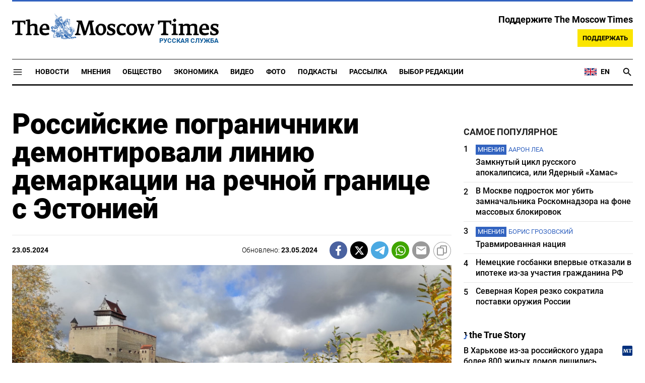

--- FILE ---
content_type: text/html; charset=UTF-8
request_url: https://ru.themoscowtimes.com/2024/05/23/rossiiskie-pogranichniki-demontirovali-liniyu-demarkatsii-narechnoi-granitse-sestoniei-a131687
body_size: 16567
content:
<!DOCTYPE html>
<html lang="ru">
	<head>
		<meta name="googlebot" content="noarchive">
		<base href="https://ru.themoscowtimes.com/" />
		<meta charset="utf-8">
		<meta http-equiv="X-UA-Compatible" content="IE=edge,chrome=1">
		<meta name="viewport" content="width=device-width, initial-scale=1" />
		<meta name="theme-color" content="#5882b5">
		<link rel="shortcut icon" href="https://ru.themoscowtimes.com/img/icons/favicon.ico">
		<link rel="publisher" href="https://plus.google.com/114467228383524488842" />

		<link rel="apple-touch-icon-precomposed" sizes="152x152" href="https://ru.themoscowtimes.com/img/icons/apple-touch-icon-152x152.png">
		<link rel="apple-touch-icon-precomposed" sizes="144x144" href="https://ru.themoscowtimes.com/img/icons/apple-touch-icon-144x144.png">
		<link rel="apple-touch-icon-precomposed" sizes="120x120" href="https://ru.themoscowtimes.com/img/icons/apple-touch-icon-120x120.png">
		<link rel="apple-touch-icon-precomposed" sizes="114x114" href="https://ru.themoscowtimes.com/img/icons/apple-touch-icon-114x114.png">
		<link rel="apple-touch-icon-precomposed" sizes="76x76" href="https://ru.themoscowtimes.com/img/icons/apple-touch-icon-76x76.png">
		<link rel="apple-touch-icon-precomposed" sizes="72x72" href="https://ru.themoscowtimes.com/img/icons/apple-touch-icon-72x72.png">
		<link rel="apple-touch-icon-precomposed" href="https://ru.themoscowtimes.com/img/icons/apple-touch-icon-57x57.png">

		<meta property="og:site_name" content="Русская служба The Moscow Times" />
		<meta property="fb:admins" content="1190953093,691361317" />
		<meta property="fb:app_id" content="1446863628952411" />

		<meta name="twitter:site" content="@MoscowTimes_ru">
		<meta name="twitter:creator" content="@MoscowTimes_ru">
		<meta property="twitter:account_id" content="1240929224443265025">
		<meta name="twitter:card" content="summary_large_image">

		
<title>Российские пограничники демонтировали линию демаркации на речной границе с Эстонией  - Русская служба The Moscow Times</title>

	<link rel="canonical" href="https://ru.themoscowtimes.com/2024/05/23/rossiiskie-pogranichniki-demontirovali-liniyu-demarkatsii-narechnoi-granitse-sestoniei-a131687">

	<meta name="keywords" content="Она при этом добавила, что Россия использует проблемы на границе для создания страха и беспокойства.  Граница по реке Нарве стала предметом спора в начале 2024 года, когда Россия заявила, что не согласна с расположением половины из 250 буев, установленных Эстонией, напоминает эстонская погранслужба.">
	<meta name="news_keywords" content="Плавучие маркеры используются для навигации лодок.">
	<meta name="description" content="Российские пограничники убрали 24 из 50 буев, установленных сотрудниками погранслужбы Эстонии для обозначения территориальных вод балтийской страны на реке Нарва, пишет Bloomberg.  «Мы подойдем к этому инциденту трезво, взвешенно», — заявила премьер-министр Эстонии Кая Каллас.">
	<meta name="thumbnail" content="https://ru.themoscowtimes.com/image/320/36/311288653_480752954097193_1020475646941700676_n.jpg">
	<meta name="author" content="Русская служба The Moscow Times">

<meta name="apple-itunes-app" content="app-id=6446844435, app-argument=https://ru.themoscowtimes.com/2024/05/23/rossiiskie-pogranichniki-demontirovali-liniyu-demarkatsii-narechnoi-granitse-sestoniei-a131687">

	<meta property="og:url" content="https://ru.themoscowtimes.com/2024/05/23/rossiiskie-pogranichniki-demontirovali-liniyu-demarkatsii-narechnoi-granitse-sestoniei-a131687">
	<meta property="og:title" content="Российские пограничники демонтировали линию демаркации на речной границе с Эстонией  - Русская служба The Moscow Times">
	<meta property="og:type" content="article">
	<meta property="og:description" content="">
	<meta property="og:image" content="https://ru.themoscowtimes.com/image/og/3f/131687__3f0f39f7aa77cb2381c6036f2f404265.jpg">
	<meta property="og:image:width" content="1200">
	<meta property="og:image:height" content="630">
	<meta property="article:author" content="Русская служба The Moscow Times">
	<meta property="article:content_tier" content="free">
	<meta property="article:modified_time" content="2026-02-03T08:23:13+03:00">
	<meta property="article:published_time" content="2024-05-23T19:50:00+03:00">
	<meta property="article:publisher" content="https://www.facebook.com/MoscowTimesRus">
	<meta property="article:section" content="news">
	<meta property="article:tag" content="">
	<meta property="twitter:title" content="Российские пограничники демонтировали линию демаркации на речной границе с Эстонией ">
	<meta property="twitter:description" content="">
	<meta property="twitter:image:src" content="https://ru.themoscowtimes.com/image/og/3f/131687__3f0f39f7aa77cb2381c6036f2f404265.jpg">


<script type="application/ld+json" data-json-ld-for-pagemetadata>
	{"@context":"http:\/\/schema.org\/","@type":"NewsArticle","dateCreated":"2024-05-23T19:50:21+03:00","datePublished":"2024-05-23T19:50:00+03:00","dateModified":"2026-02-03T08:23:13+03:00","name":"\u0420\u043e\u0441\u0441\u0438\u0439\u0441\u043a\u0438\u0435 \u043f\u043e\u0433\u0440\u0430\u043d\u0438\u0447\u043d\u0438\u043a\u0438 \u0434\u0435\u043c\u043e\u043d\u0442\u0438\u0440\u043e\u0432\u0430\u043b\u0438 \u043b\u0438\u043d\u0438\u044e \u0434\u0435\u043c\u0430\u0440\u043a\u0430\u0446\u0438\u0438 \u043d\u0430\u00a0\u0440\u0435\u0447\u043d\u043e\u0439 \u0433\u0440\u0430\u043d\u0438\u0446\u0435 \u0441\u00a0\u042d\u0441\u0442\u043e\u043d\u0438\u0435\u0439 ","headline":"\u0420\u043e\u0441\u0441\u0438\u0439\u0441\u043a\u0438\u0435 \u043f\u043e\u0433\u0440\u0430\u043d\u0438\u0447\u043d\u0438\u043a\u0438 \u0434\u0435\u043c\u043e\u043d\u0442\u0438\u0440\u043e\u0432\u0430\u043b\u0438 \u043b\u0438\u043d\u0438\u044e \u0434\u0435\u043c\u0430\u0440\u043a\u0430\u0446\u0438\u0438 \u043d\u0430\u00a0\u0440\u0435\u0447\u043d\u043e\u0439 \u0433\u0440\u0430\u043d\u0438\u0446\u0435 \u0441\u00a0\u042d\u0441\u0442\u043e\u043d\u0438\u0435\u0439 ","description":"\u0420\u043e\u0441\u0441\u0438\u0439\u0441\u043a\u0438\u0435 \u043f\u043e\u0433\u0440\u0430\u043d\u0438\u0447\u043d\u0438\u043a\u0438 \u0443\u0431\u0440\u0430\u043b\u0438 24 \u0438\u0437\u00a050 \u0431\u0443\u0435\u0432, \u0443\u0441\u0442\u0430\u043d\u043e\u0432\u043b\u0435\u043d\u043d\u044b\u0445 \u0441\u043e\u0442\u0440\u0443\u0434\u043d\u0438\u043a\u0430\u043c\u0438 \u043f\u043e\u0433\u0440\u0430\u043d\u0441\u043b\u0443\u0436\u0431\u044b \u042d\u0441\u0442\u043e\u043d\u0438\u0438 \u0434\u043b\u044f \u043e\u0431\u043e\u0437\u043d\u0430\u0447\u0435\u043d\u0438\u044f \u0442\u0435\u0440\u0440\u0438\u0442\u043e\u0440\u0438\u0430\u043b\u044c\u043d\u044b\u0445 \u0432\u043e\u0434 \u0431\u0430\u043b\u0442\u0438\u0439\u0441\u043a\u043e\u0439 \u0441\u0442\u0440\u0430\u043d\u044b \u043d\u0430\u00a0\u0440\u0435\u043a\u0435 \u041d\u0430\u0440\u0432\u0430, \u043f\u0438\u0448\u0435\u0442 Bloomberg.\u00a0 \u00ab\u041c\u044b\u00a0\u043f\u043e\u0434\u043e\u0439\u0434\u0435\u043c \u043a\u00a0\u044d\u0442\u043e\u043c\u0443 \u0438\u043d\u0446\u0438\u0434\u0435\u043d\u0442\u0443 \u0442\u0440\u0435\u0437\u0432\u043e, \u0432\u0437\u0432\u0435\u0448\u0435\u043d\u043d\u043e\u00bb,\u00a0\u2014 \u0437\u0430\u044f\u0432\u0438\u043b\u0430 \u043f\u0440\u0435\u043c\u044c\u0435\u0440-\u043c\u0438\u043d\u0438\u0441\u0442\u0440 \u042d\u0441\u0442\u043e\u043d\u0438\u0438 \u041a\u0430\u044f \u041a\u0430\u043b\u043b\u0430\u0441.","keywords":"","articleSection":"news","isAccessibleForFree":true,"mainEntityOfPage":"https:\/\/ru.themoscowtimes.com\/2024\/05\/23\/rossiiskie-pogranichniki-demontirovali-liniyu-demarkatsii-narechnoi-granitse-sestoniei-a131687","url":"https:\/\/ru.themoscowtimes.com\/2024\/05\/23\/rossiiskie-pogranichniki-demontirovali-liniyu-demarkatsii-narechnoi-granitse-sestoniei-a131687","thumbnailUrl":"https:\/\/ru.themoscowtimes.com\/image\/320\/36\/311288653_480752954097193_1020475646941700676_n.jpg","image":{"@type":"ImageObject","url":"https:\/\/ru.themoscowtimes.com\/image\/og\/3f\/131687__3f0f39f7aa77cb2381c6036f2f404265.jpg","width":1200,"height":630},"publisher":{"@type":"Organization","name":"\u0420\u0443\u0441\u0441\u043a\u0430\u044f \u0441\u043b\u0443\u0436\u0431\u0430 The Moscow Times","logo":{"@type":"ImageObject","url":"https:\/\/ru.themoscowtimes.com\/img\/logo.png","width":50,"height":50}},"inLanguage":{"@type":"Language","name":"Russian","alternateName":"ru"},"author":{"@type":"Organization","name":"\u0420\u0443\u0441\u0441\u043a\u0430\u044f \u0441\u043b\u0443\u0436\u0431\u0430 The Moscow Times"}}</script> <script type="application/ld+json" data-json-ld-for-pagemetadata>
	{"@context":"http:\/\/schema.org\/","@type":"BreadcrumbList","itemListElement":[{"@type":"ListItem","position":1,"name":"\u0420\u0443\u0441\u0441\u043a\u0430\u044f \u0441\u043b\u0443\u0436\u0431\u0430 The Moscow Times","item":"https:\/\/ru.themoscowtimes.com\/"},{"@type":"ListItem","position":2,"name":"\u041d\u043e\u0432\u043e\u0441\u0442\u0438","item":"https:\/\/ru.themoscowtimes.com\/news"},{"@type":"ListItem","position":3,"name":"\u0420\u043e\u0441\u0441\u0438\u0439\u0441\u043a\u0438\u0435 \u043f\u043e\u0433\u0440\u0430\u043d\u0438\u0447\u043d\u0438\u043a\u0438 \u0434\u0435\u043c\u043e\u043d\u0442\u0438\u0440\u043e\u0432\u0430\u043b\u0438 \u043b\u0438\u043d\u0438\u044e \u0434\u0435\u043c\u0430\u0440\u043a\u0430\u0446\u0438\u0438 \u043d\u0430\u00a0\u0440\u0435\u0447\u043d\u043e\u0439 \u0433\u0440\u0430\u043d\u0438\u0446\u0435 \u0441\u00a0\u042d\u0441\u0442\u043e\u043d\u0438\u0435\u0439 ","item":"https:\/\/ru.themoscowtimes.com\/2024\/05\/23\/rossiiskie-pogranichniki-demontirovali-liniyu-demarkatsii-narechnoi-granitse-sestoniei-a131687"}]}</script> 		
		<link rel="preload" href="https://ru.themoscowtimes.com/fonts/merriweather-light.woff2" as="font" type="font/woff2" crossorigin>
		<link rel="preload" href="https://ru.themoscowtimes.com/fonts/roboto-bold.woff2" as="font" type="font/woff2" crossorigin>
		<link rel="preload" href="https://ru.themoscowtimes.com/fonts/roboto-black.woff2" as="font" type="font/woff2" crossorigin>
		<!-- load stylesheets -->
		<link type="text/css" href="https://ru.themoscowtimes.com/css/main.css?v=43" rel="stylesheet" media="screen" />
		
				<link rel="dns-prefetch" href="//www.google-analytics.com" />
		<script type="application/ld+json">
		{
		"@context": "http://schema.org",
		"@type": "NewsMediaOrganization",
		"name": "Русская служба The Moscow Times",
		"email": "general@themoscowtimes.com",
		"telephone": "",
		"url": "https://ru.themoscowtimes.com",
		"logo": "https://ru.themoscowtimes.com/img/mt_logo.png"
		}
		</script>

				<!-- Google Tag Manager -->
<script>(function(w,d,s,l,i){w[l]=w[l]||[];w[l].push({'gtm.start':
new Date().getTime(),event:'gtm.js'});var f=d.getElementsByTagName(s)[0],
j=d.createElement(s),dl=l!='dataLayer'?'&l='+l:'';j.async=true;j.src=
'https://www.googletagmanager.com/gtm.js?id='+i+dl;f.parentNode.insertBefore(j,f);
})(window,document,'script','dataLayer','GTM-PC863H4');</script>
<!-- End Google Tag Manager -->

<script>
  window.dataLayer = window.dataLayer || [];
  function gtag(){window.dataLayer.push(arguments);}
  gtag('js', new Date());

  gtag('config', 'GTM-PC863H4', {
send_page_view: false,
		'linker': {
    	'domains': ['ru.themoscowtimes.com', 'moscowtimes.eu', 'moscowtimes.nl', 'moscowtimes.io', 'moscowtimes.news']
  	}
	});
</script>

<!-- Global site tag (gtag.js) - GA4 -->
<script async src="https://www.googletagmanager.com/gtag/js?id=G-26Z3QSNGWL"></script>
<script>
  window.dataLayer = window.dataLayer || [];
  function gtag(){dataLayer.push(arguments);}
  gtag('js', new Date());
  gtag('config', 'G-26Z3QSNGWL');
</script>

<!-- Yandex.Metrika counter -->
<script type="text/javascript" >
   (function(m,e,t,r,i,k,a){m[i]=m[i]||function(){(m[i].a=m[i].a||[]).push(arguments)};
   m[i].l=1*new Date();k=e.createElement(t),a=e.getElementsByTagName(t)[0],k.async=1,k.src=r,a.parentNode.insertBefore(k,a)})
   (window, document, "script", "https://mc.yandex.ru/metrika/tag.js", "ym");

   ym(87098606, "init", {
        clickmap:true,
        trackLinks:true,
        accurateTrackBounce:true
   });
</script>
<noscript><div><img src="https://mc.yandex.ru/watch/87098606" style="position:absolute; left:-9999px;" alt="" /></div></noscript>
<!-- /Yandex.Metrika counter -->

<meta name="yandex-verification" content="602d5a402efeba1e" />

<script async src="https://thetruestory.news/widget-top.iife.js"></script>

<!-- Start GPT Async Tag 
<script async src="https://securepubads.g.doubleclick.net/tag/js/gpt.js"></script>

<script>
  var gptadslots = [];
  var googletag = googletag || {
    cmd: [],
  };

  googletag.cmd.push(function() {
    // Banner at the top of the page
    gptadslots.push(
      googletag
      .defineSlot(
        "/21704504769/TMT/billboard_top", [
          [970, 90],
          [970, 250],
          [980, 120],
          [728, 90],
        ],
        "ad-top"
      )
      .defineSizeMapping(
        googletag
        .sizeMapping()
        .addSize([0, 0], [])
        .addSize([728, 0], [
          [728, 90]
        ])
        .addSize(
          [1024, 0], [
            [728, 90],
            [970, 90],
            [980, 120],
            [970, 250],
          ]
        )
        .build()
      )
      .addService(googletag.pubads())
    );

    // first sidebar banner on the homepage (dont show 300x600)
    gptadslots.push(
      googletag
      .defineSlot(
        "/21704504769/TMT/sidebar_home", [
          [300, 250],
          [336, 280],
        ],
        "ad-aside-home"
      )
      .defineSizeMapping(
        googletag
        .sizeMapping()
        .addSize(
          [320, 0], [
            [300, 250],
            [336, 280],
          ]
        )
        .addSize(
          [1024, 0], [
            [300, 250],
            [336, 280],
          ]
        )
        .build()
      )
      .addService(googletag.pubads())
    );

    // Mobile banner above Highligts
    gptadslots.push(
      googletag
      .defineSlot(
        "/21704504769/TMT/mobile_above_highlights_home", [
          [300, 250],
          [336, 280],
          [320, 100],
          [728, 90],
        ],
        "ad-above-highlights-home"
      )
      .defineSizeMapping(
        googletag
        .sizeMapping()
        .addSize([0, 0], [])
        .addSize(
          [320, 0], [
            [300, 250],
            [336, 280],
            [320, 100],
          ]
        )
        .addSize([728, 0], [
          [728, 90]
        ])
        .addSize([1024, 0], [])
        .build()
      )
      .addService(googletag.pubads())
    );

    // banner in the sidebars
    gptadslots.push(
      googletag
      .defineSlot(
        "/21704504769/TMT/sidebar_top", [
          [300, 250],
          [336, 280],
          [300, 600],
        ],
        "ad-aside"
      )
      .defineSizeMapping(
        googletag
        .sizeMapping()
        .addSize(
          [320, 0], [
            [300, 250],
            [336, 280],
          ]
        )
        .addSize(
          [1024, 0], [
            [300, 250],
            [336, 280],
            [300, 600],
          ]
        )
        .build()
      )
      .addService(googletag.pubads())
    );

    // sitewide banner at the bottom
    gptadslots.push(
      googletag
      .defineSlot(
        "/21704504769/TMT/billboard_bottom", [
          [300, 250],
          [336, 280],
          [320, 100],
          [728, 90],
          [970, 90],
          [980, 120],
          [970, 250],
        ],
        "ad-bottom"
      )
      .defineSizeMapping(
        googletag
        .sizeMapping()
        .addSize([0, 0], [])
        .addSize(
          [320, 0], [
            [300, 250],
            [336, 280],
            [320, 100],
          ]
        )
        .addSize([728, 0], [
          [728, 90]
        ])
        .addSize(
          [1024, 0], [
            [728, 90],
            [970, 90],
            [980, 120],
            [970, 250],
          ]
        )
        .build()
      )
      .addService(googletag.pubads())
    );

    // sitewide banner at the bottom used on homepage after meanwhile
    gptadslots.push(
      googletag
      .defineSlot(
        "/21704504769/TMT/billboard_bottom_2", [
          [300, 250],
          [336, 280],
          [320, 100],
          [728, 90],
          [970, 90],
          [980, 120],
          [970, 250],
        ],
        "ad-bottom-2"
      )
      .defineSizeMapping(
        googletag
        .sizeMapping()
        .addSize([0, 0], [])
        .addSize(
          [320, 0], [
            [300, 250],
            [336, 280],
            [320, 100],
          ]
        )
        .addSize([728, 0], [
          [728, 90]
        ])
        .addSize(
          [1024, 0], [
            [728, 90],
            [970, 90],
            [980, 120],
            [970, 250],
          ]
        )
        .build()
      )
      .addService(googletag.pubads())
    );

    // Videos at Bottom of Article
    //gptadslots.push(googletag.defineSlot('/21704504769/TMT/video-below-content', [[580, 400], 'fluid', [1024, 768]], 'video-below-content')
    //.defineSizeMapping(googletag.sizeMapping()
    //.addSize([0, 0], [])
    //.addSize([320, 0], [[300, 250], [336, 280], [320, 100]])
    //.addSize([728, 0], [[728, 90]])
    //.addSize([1024, 0], [[728, 90], [970, 90], [980, 120], [970, 250]])
    //.build())
    //.addService(googletag.pubads()));

    // Videos in Article
    gptadslots.push(
      googletag
      .defineSlot(
        "/21704504769/TMT/video-in-article-content", [
          [336, 280],
          [1, 1],
          [300, 250],
          [320, 50],
          [580, 400], "fluid"
        ],
        "video-in-article-content"
      )
      .defineSizeMapping(
        googletag
        .sizeMapping()
        .addSize([0, 0], [])
        .addSize(
          [320, 0], [
            [300, 250],
            [336, 280],
            [320, 100],
          ]
        )
        .addSize([728, 0], [
          [728, 90]
        ])
        .addSize(
          [1024, 0], [
            [728, 90],
            [970, 90],
            [980, 120],
            [970, 250],
          ]
        )
        .build()
      )
      .addService(googletag.pubads())
    );

    // Sticky Article Billboard Bottom
    gptadslots.push(
      googletag
      .defineSlot(
        "/21704504769/TMT/sticky_article_billboard_bottom", ["fluid", [970, 90],
          [970, 250],
          [980, 120],
          [728, 90],
          [1024, 768]
        ],
        "sticky-article-billboard-bottom"
      )
      .defineSizeMapping(
        googletag
        .sizeMapping()
        .addSize([0, 0], [])
        .addSize([728, 0], [
          [728, 90]
        ])
        .addSize(
          [1024, 0], [
            [728, 90],
            [970, 90],
            [980, 120],
            [970, 250],
          ]
        )
        .build()
      )
      .addService(googletag.pubads())
    );

    // googletag.pubads().enableSingleRequest();
    googletag.pubads().collapseEmptyDivs();
    googletag.pubads().setCentering(true);

    googletag.pubads().enableLazyLoad();
    // Register event handlers to observe lazy loading behavior
    googletag.pubads().addEventListener("slotRequested", function(event) {
      console.log(event.slot.getSlotElementId(), "fetched");
    });

    googletag.pubads().addEventListener("slotOnload", function(event) {
      console.log(event.slot.getSlotElementId(), "rendered");
    });

    googletag.enableServices();
  });
</script>

-->	</head>

	<body class="article-item" y-use="Main">
		<!-- Google Tag Manager (noscript) -->
<noscript><iframe src="https://www.googletagmanager.com/ns.html?id=GTM-PC863H4"
height="0" width="0" style="display:none;visibility:hidden"></iframe></noscript>
<!-- End Google Tag Manager (noscript) -->

<!-- Start GPT Async Tag -->
<script async='async' src='https://www.googletagservices.com/tag/js/gpt.js'></script>
		
	<div hidden>	
	<svg>
		<defs>
			<symbol id="icon-social-facebook" viewBox="0 0 24 24">
				<path d="M 17.629961,8.4000485 H 13.399974 V 6.0000562 c 0,-1.2383961 0.100799,-2.0183936 1.875594,-2.0183936 h 2.241593 V 0.1656745 C 16.426364,0.0528748 15.329568,-0.002325 14.231571,7.500026e-5 10.975981,7.500026e-5 8.599989,1.9884688 8.599989,5.6388574 V 8.4000485 H 5 v 4.7999855 l 3.599989,-0.0012 V 24 h 4.799985 V 13.196434 l 3.679188,-0.0012 z"/>
			</symbol>
			<symbol id="icon-social-twitter" viewBox="0 0 24 24">
				<path d="M18.244 2.25h3.308l-7.227 8.26 8.502 11.24H16.17l-5.214-6.817L4.99 21.75H1.68l7.73-8.835L1.254 2.25H8.08l4.713 6.231zm-1.161 17.52h1.833L7.084 4.126H5.117z" />
			</symbol>
			<symbol id="icon-social-telegram" viewBox="0 0 24 24">
				<path d="M 1.6172212,10.588618 C 9.00256,7.3396099 18.559781,3.3783929 19.879012,2.8301342 c 3.460555,-1.4349934 4.522403,-1.1599824 3.992949,2.0179227 -0.380198,2.28412 -1.477303,9.8463361 -2.351697,14.5532551 -0.518878,2.791245 -1.682974,3.122081 -3.513443,1.914501 -0.88027,-0.581168 -5.323344,-3.519319 -6.287645,-4.209197 -0.88027,-0.628765 -2.094316,-1.385046 -0.571765,-2.874689 0.541795,-0.530629 4.093434,-3.921845 6.860585,-6.5614811 0.362569,-0.346701 -0.09284,-0.916116 -0.511238,-0.638166 C 13.767067,9.5056159 8.59592,12.938553 7.937774,13.38574 6.943504,14.060927 5.9886038,14.370608 4.2744859,13.878174 2.9793485,13.506204 1.7141802,13.062543 1.2217459,12.893305 -0.67453745,12.24221 -0.22441245,11.398961 1.6172212,10.588618 Z" />
			</symbol>
			<symbol id="icon-social-whatsapp" viewBox="0 0 24 24">
				<path d="M17.472 14.382c-.297-.149-1.758-.867-2.03-.967-.273-.099-.471-.148-.67.15-.197.297-.767.966-.94 1.164-.173.199-.347.223-.644.075-.297-.15-1.255-.463-2.39-1.475-.883-.788-1.48-1.761-1.653-2.059-.173-.297-.018-.458.13-.606.134-.133.298-.347.446-.52.149-.174.198-.298.298-.497.099-.198.05-.371-.025-.52-.075-.149-.669-1.612-.916-2.207-.242-.579-.487-.5-.669-.51-.173-.008-.371-.01-.57-.01-.198 0-.52.074-.792.372-.272.297-1.04 1.016-1.04 2.479 0 1.462 1.065 2.875 1.213 3.074.149.198 2.096 3.2 5.077 4.487.709.306 1.262.489 1.694.625.712.227 1.36.195 1.871.118.571-.085 1.758-.719 2.006-1.413.248-.694.248-1.289.173-1.413-.074-.124-.272-.198-.57-.347m-5.421 7.403h-.004a9.87 9.87 0 01-5.031-1.378l-.361-.214-3.741.982.998-3.648-.235-.374a9.86 9.86 0 01-1.51-5.26c.001-5.45 4.436-9.884 9.888-9.884 2.64 0 5.122 1.03 6.988 2.898a9.825 9.825 0 012.893 6.994c-.003 5.45-4.437 9.884-9.885 9.884m8.413-18.297A11.815 11.815 0 0012.05 0C5.495 0 .16 5.335.157 11.892c0 2.096.547 4.142 1.588 5.945L.057 24l6.305-1.654a11.882 11.882 0 005.683 1.448h.005c6.554 0 11.89-5.335 11.893-11.893a11.821 11.821 0 00-3.48-8.413Z" />
			</symbol>
			<symbol id="icon-social-mail" viewBox="0 0 24 24">
				<path d="M 21.6,2 H 2.4 C 1.08,2 0.012,3.08 0.012,4.4 L 0,18.8 c 0,1.32 1.08,2.4 2.4,2.4 h 19.2 c 1.32,0 2.4,-1.08 2.4,-2.4 V 4.4 C 24,3.08 22.92,2 21.6,2 Z m 0,4.8 -9.6,6 -9.6,-6 V 4.4 l 9.6,6 9.6,-6 z"/>
			</symbol>
			<symbol id="icon-social-rss" viewBox="0 0 24 24">
				<path d="M 2.0000001,2 V 5.6376953 C 11.03599,5.6376953 18.362305,12.96401 18.362305,22 H 22 C 22,10.958869 13.041131,2 2.0000001,2 Z m 0,7.2753906 v 3.6376954 c 5.0128532,0 9.0869139,4.074061 9.0869139,9.086914 h 3.637695 c 0,-7.030848 -5.6937607,-12.7246094 -12.7246089,-12.7246094 z M 4.7701824,16.396159 A 2.8020567,2.8020567 0 0 0 2.0000001,19.197266 2.8020567,2.8020567 0 0 0 4.8027344,22 2.8020567,2.8020567 0 0 0 7.6038412,19.197266 2.8020567,2.8020567 0 0 0 4.8027344,16.396159 a 2.8020567,2.8020567 0 0 0 -0.032552,0 z" />
			</symbol>
			<symbol id="icon-social-instagram" viewBox="0 0 24 24">
				<path d="M 6.9980469,0 C 3.1390469,0 0,3.1419531 0,7.001953 v 10 C 0,20.860953 3.1419531,24 7.001953,24 h 10 C 20.860953,24 24,20.858047 24,16.998047 V 6.9980469 C 24,3.1390469 20.858047,0 16.998047,0 Z M 19,4 c 0.552,0 1,0.448 1,1 0,0.552 -0.448,1 -1,1 -0.552,0 -1,-0.448 -1,-1 0,-0.552 0.448,-1 1,-1 z m -7,2 c 3.309,0 6,2.691 6,6 0,3.309 -2.691,6 -6,6 C 8.691,18 6,15.309 6,12 6,8.691 8.691,6 12,6 Z m 0,2 a 4,4 0 0 0 -4,4 4,4 0 0 0 4,4 4,4 0 0 0 4,-4 4,4 0 0 0 -4,-4 z" />
			</symbol>
			<symbol id="icon-social-youtube" viewBox="0 0 24 24">
				<path d="M 23.329575,6.0624689 C 23.107719,4.8379162 22.050646,3.9461464 20.823918,3.6677402 18.988177,3.2784063 15.59075,3 11.914918,3 8.24126,3 4.7894579,3.2784063 2.9515412,3.6677402 1.7269891,3.9461464 0.66774015,4.7813652 0.44588488,6.0624689 0.22185526,7.4545 0,9.4033439 0,11.909 c 0,2.505656 0.22185526,4.454501 0.50026152,5.846531 0.22402961,1.224553 1.28110368,2.116323 2.50565638,2.394729 1.9488437,0.389334 5.2897187,0.66774 8.9655511,0.66774 3.675833,0 7.016708,-0.278406 8.965552,-0.66774 1.224552,-0.278406 2.281626,-1.113625 2.505656,-2.394729 C 23.664532,16.363501 23.942938,14.358105 23.99949,11.909 23.886387,9.4033439 23.607981,7.4545 23.329575,6.0624689 Z M 8.9090002,15.806688 V 8.0113126 L 15.701678,11.909 Z" />
			</symbol>
			<symbol id="icon-video" viewBox="0 0 24 24">
				<path d="M8 5v14l11-7z" />
			</symbol>
			<symbol id="icon-podcast" viewBox="0 0 24 24">
				<path d="m 11.992,15.157895 c 2.096816,0 3.776796,-1.692632 3.776796,-3.789474 l 0.01263,-7.5789473 C 15.781428,1.6926316 14.088816,0 11.992,0 9.8951825,0 8.2025717,1.6926316 8.2025717,3.7894737 v 7.5789473 c 0,2.096842 1.6926108,3.789474 3.7894283,3.789474 z m 6.694657,-3.789474 c 0,3.789474 -3.208383,6.442105 -6.694657,6.442105 -3.4862749,0 -6.6946572,-2.652631 -6.6946572,-6.442105 H 3.15 c 0,4.307368 3.4357485,7.869474 7.578857,8.488421 V 24 h 2.526285 V 19.856842 C 17.398251,19.250526 20.834,15.688421 20.834,11.368421 Z" />
			</symbol>
			<symbol id="icon-gallery" viewBox="0 0 24 24">
				<circle r="3.8400002" cy="13.2" cx="12" />	
				<path d="M 8.4,1.2 6.204,3.6 H 2.4 C 1.08,3.6 0,4.68 0,6 v 14.4 c 0,1.32 1.08,2.4 2.4,2.4 h 19.2 c 1.32,0 2.4,-1.08 2.4,-2.4 V 6 C 24,4.68 22.92,3.6 21.6,3.6 H 17.796 L 15.6,1.2 Z m 3.6,18 c -3.312,0 -6,-2.688 -6,-6 0,-3.312 2.688,-6 6,-6 3.312,0 6,2.688 6,6 0,3.312 -2.688,6 -6,6 z" />
			</symbol>
		</defs>
	</svg>
</div>	   
	<div class="container">
		<div class="site-header py-3 hidden-xs">
	<a href="https://ru.themoscowtimes.com/" class="site-header__logo" title="Русская служба The Moscow Times">
		<img src="https://ru.themoscowtimes.com/img/mt_logo.gif" decoding="async" width="410" height="51" alt="Русская служба The Moscow Times" />
		<span class="site-header__text">Русская Служба</span>
	</a>
		<div class="contribute-teaser hidden-xs">
		<div class="contribute-teaser__cta mb-1">
			Поддержите The Moscow Times		</div>
		<a class="contribute-teaser__button" href="https://ru.themoscowtimes.com/contribute?utm_source=contribute&utm_medium=internal-header" class="contribute-teaser__cta">
			Поддержать		</a>
	</div>
</div>	</div>
	<div class="container">
		<div class="navigation" y-use="Navigation">
	
	<div class="nav-expanded" style="display: none;" y-name="expanded">
  <div class="nav-overlay"></div>
  <div class="nav-container" y-name="container">
    <div class="container">
      <div class="nav-container__inner">
        <div class="nav-expanded__header">
          <div class="nav-expanded__close" y-name="close">&times;</div>
        </div>
        <nav class="">
          <ul class="depth-0" >

<li class="has-child" >
<a href="#" >Разделы</a>
<ul class="depth-1" >

<li class="" >
<a href="/news" >Новости</a>
</li>

<li class="" >
<a href="/economy" >Экономика</a>
</li>

<li class="" >
<a href="/opinion" >Мнения</a>
</li>

<li class="" >
<a href="/society" >Общество</a>
</li>

<li class="" >
<a href="/ecology" >Экология</a>
</li>

<li class="" >
<a href="/videos" >Видео</a>
</li>

<li class="" >
<a href="/galleries" >Фото</a>
</li>

<li class="" >
<a href="/podcasts" >Подкасты</a>
</li>

<li class="" >
<a href="/newsletters" >Рассылка</a>
</li>

<li class="" >
<a href="/lectures" >TMT Lecture Series</a>
</li>

<li class="" >
<a href="/feature" >Выбор редакции</a>
</li>

<li class="" >
<a href="/vtimes" >VTimes</a>
</li>

</ul>

</li>

<li class="" >
<a href="#" ></a>
</li>

</ul>
        </nav>
      </div>
    </div>
  </div>
</div>	
	<nav class="nav-top">
		<div class="menu-trigger" y-name="open">
			<svg class="icon icon--lg" viewBox="0 0 48 48" height="22" width="22">
				<path d="M6 36v-3h36v3Zm0-10.5v-3h36v3ZM6 15v-3h36v3Z"></path>
			</svg>			
		</div>
		<div class="nav-top__logo--xs hidden-sm-up">
			<a href="https://ru.themoscowtimes.com/" class="site-header__logo" title="Русская служба The Moscow Times">
				<img src="https://ru.themoscowtimes.com/img/mt_logo.gif" width="177" height="22" alt="Русская служба The Moscow Times" />
				<span class="site-header__text">Русская Служба</span>
			</a>
		</div>
		
		<ul class="nav-top__list" >

<li class="" >
<a href="/news" >Новости</a>
</li>

<li class="" >
<a href="/opinion" >Мнения</a>
</li>

<li class="" >
<a href="/society" >Общество</a>
</li>

<li class="" >
<a href="/economy" >Экономика</a>
</li>

<li class="" >
<a href="/videos" >Видео</a>
</li>

<li class="" >
<a href="/galleries" >Фото</a>
</li>

<li class="" >
<a href="/podcasts" >Подкасты</a>
</li>

<li class="" >
<a href="/newsletters" >Рассылка</a>
</li>

<li class="" >
<a href="/feature" >Выбор редакции</a>
</li>

</ul>
		
		<div class="nav-top__extra">
			<a class="nav-top__lang-toggle" href="https://themoscowtimes.com" id="analytics-lang-toggle">
				<svg width="26" height="18" viewBox="0 0 26 18" fill="none" xmlns="http://www.w3.org/2000/svg">
					<path d="M1 2V16H25V2H1Z" fill="#012169" />
					<path d="M1 2L25 16L1 2ZM25 2L1 16L25 2Z" fill="black" />
					<path d="M25 2L1 16M1 2L25 16L1 2Z" stroke="white" stroke-width="3" />
					<path d="M1 2L25 16L1 2ZM25 2L1 16L25 2Z" fill="black" />
					<path d="M25 2L1 16M1 2L25 16L1 2Z" stroke="#C8102E" />
					<path d="M13 2V16V2ZM1 9H25H1Z" fill="black" />
					<path d="M1 9H25M13 2V16V2Z" stroke="white" stroke-width="4" />
					<path d="M13 2V16V2ZM1 9H25H1Z" fill="black" />
					<path d="M1 9H25M13 2V16V2Z" stroke="#C8102E" stroke-width="2" />
				</svg>
				<span>EN</span>
			</a>

			<a href="https://ru.themoscowtimes.com/search" class="nav-top__search" title="Search">
				<svg y-name="search" viewBox="0 0 24 24" height="22" width="22" class="nav-top__search-trigger icon icon--lg">
					<path d="M15.5 14h-.79l-.28-.27C15.41 12.59 16 11.11 16 9.5 16 5.91 13.09 3 9.5 3S3 5.91 3 9.5 5.91 16 9.5 16c1.61 0 3.09-.59 4.23-1.57l.27.28v.79l5 4.99L20.49 19l-4.99-5zm-6 0C7.01 14 5 11.99 5 9.5S7.01 5 9.5 5 14 7.01 14 9.5 11.99 14 9.5 14z"/>
				</svg>
			</a>
		</div>
	</nav>
	
	<div class="nav-top sticky-nav">
		<div y-use="ProgressBar" class="timeline"></div>
	</div>
</div>	</div>
	<div class="container">
		 	<div class="contribute-teaser-mobile hidden-sm-up">
		<div class="contribute-teaser-mobile__cta">
			<span>Поддержите The Moscow Times</span>
		</div>
		<div class="contribute-teaser-mobile__container">
			<a class="contribute-teaser-mobile__container__button" href="https://ru.themoscowtimes.com/contribute?utm_source=contribute&utm_medium=internal-header-mobile" class="contribute-teaser__cta">
				Поддержать			</a>
		</div>
	</div>
 	</div>
	<div class="contribute-modal" y-use="contribute.Modal">
	<div class="contribute-modal__wrapper">
		<h2>Подписывайтесь на The Moscow Times в Telegram — @moscowtimes_ru</h2>
				<a y-name="contribute-btn" class="button" href="https://t.me/moscowtimes_ru?utm_source=website&utm_medium=modal">Подписаться</a>
				<span y-name="close" class="contribute-modal__close"></span>	</div>
</div>
<article id="131687">

	<!--[[[article:131687]]]-->
	<div class="gtm-section gtm-type" data-section="news"
		data-type="default">
		<!-- Google Tag Manager places Streamads based on these classes -->
	</div>

	
		<div class="container article-container" id="article-id-131687">
			<div class="row-flex gutter-2">
				<div class="col">
					<article class="article article--news">

						
						<header class="article__header ">
							
							
							
							<h1>Российские пограничники демонтировали линию демаркации на речной границе с Эстонией </h1>
							<h2></h2>
						</header>
												<div class="article__byline ">
							<div class="row-flex">
								<div class="col">
									<div class="article__byline__details">
																															
										<div class="byline__details__column">
											
											<div class="article__timestamp">
												<div>
													<time 
														class="article__datetime timeago" 
														datetime="2024-05-23T19:50:00+03:00"
														y-use="Timeago"
													>
														23.05.2024													</time>
												</div>
																									<div>
														<span>Обновлено: </span>
														<time 
															class="article__datetime timeago"
															datetime="2024-05-23T20:04:03+03:00" 
															y-use="Timeago"
														>
															23.05.2024														</time>
													</div>
																							</div>
										</div>
									</div>
								</div>
								<div class="col-auto">
									<div class="article__byline__social">
										<div class="social">
	<a 
		href="https://www.facebook.com/sharer/sharer.php?u=https://ru.themoscowtimes.com/2024/05/23/rossiiskie-pogranichniki-demontirovali-liniyu-demarkatsii-narechnoi-granitse-sestoniei-a131687"  
		class="social__icon social__icon--facebook" 
		target="_blank" 
		title="Поделиться на Facebook"
	>
		<svg class="social__icon__svg" width="20px" height="20px">
			<use href="#icon-social-facebook"></use>
		</svg>
	</a>
	<a 
		href="https://twitter.com/intent/tweet/?url=https://ru.themoscowtimes.com/2024/05/23/rossiiskie-pogranichniki-demontirovali-liniyu-demarkatsii-narechnoi-granitse-sestoniei-a131687&text=Российские пограничники демонтировали линию демаркации на речной границе с Эстонией "
		class="social__icon social__icon--twitter" 
		target="_blank"
		title="Поделиться на Twitter"
	>
		<svg class="social__icon__svg" width="20px" height="20px">
			<use href="#icon-social-twitter"></use>
		</svg>
	</a>
	<a 
		href="https://telegram.me/share/url?url=https://ru.themoscowtimes.com/2024/05/23/rossiiskie-pogranichniki-demontirovali-liniyu-demarkatsii-narechnoi-granitse-sestoniei-a131687" 
		class="social__icon social__icon--telegram"
		target="_blank" 
		title="Поделиться на Telegram"
	>
		<svg class="social__icon__svg" width="20px" height="20px">
			<use href="#icon-social-telegram"></use>
		</svg>
	</a>
	<a 
		href="https://wa.me/?text=https://ru.themoscowtimes.com/2024/05/23/rossiiskie-pogranichniki-demontirovali-liniyu-demarkatsii-narechnoi-granitse-sestoniei-a131687" 
		class="social__icon social__icon--whatsapp"
		target="_blank"
		title="Поделиться на WhatsApp"
		>
		<svg class="social__icon__svg" width="20px" height="20px">
			<use href="#icon-social-whatsapp"></use>
		</svg>
	</a>
	<a href="/cdn-cgi/l/email-protection#[base64]" class="social__icon social__icon--mail" target="_blank" title="Поделиться электронной почтой">
		<svg class="social__icon__svg" width="20px" height="20px">
			<use href="#icon-social-mail"></use>
		</svg>
	</a>
  <div class="byline__share" y-use="Copy2Clipboard">
  <a href="#" y-name="copy" title="Скопировать ссылку">
    <svg width="37" height="37" fill="none" xmlns="http://www.w3.org/2000/svg">
      <circle cx="18.5" cy="18.5" r="17" stroke="#999" stroke-opacity="1" />
      <rect x="15" y="23" width="14" height="12" rx="2" transform="rotate(-90 15 23)" fill="#fff" stroke="#999999"
        stroke-width="2" />
      <rect x="9" y="27" width="14" height="12" rx="2" transform="rotate(-90 9 27)" fill="#fff" stroke="#999999"
        stroke-width="2" />
    </svg>
  </a>
  <span class="social__label">
    <span class="byline__share__text" y-name="to_copy"></span>
    <span class="byline__share__notice" y-name="copied"><i>Скопировано!</i></span>
  </span>
</div></div>									</div>
								</div>
							</div>
						</div>
						
						
						
															<figure class="article__featured-image featured-image">	
										<img 
		src="https://ru.themoscowtimes.com/image/article_320/36/311288653_480752954097193_1020475646941700676_n.jpg" 
		srcset="https://ru.themoscowtimes.com/image/article_1360/36/311288653_480752954097193_1020475646941700676_n.jpg 1360w,https://ru.themoscowtimes.com/image/article_960/36/311288653_480752954097193_1020475646941700676_n.jpg 960w,https://ru.themoscowtimes.com/image/article_640/36/311288653_480752954097193_1020475646941700676_n.jpg 640w,https://ru.themoscowtimes.com/image/article_320/36/311288653_480752954097193_1020475646941700676_n.jpg 320w,https://ru.themoscowtimes.com/image/article_160/36/311288653_480752954097193_1020475646941700676_n.jpg 160w"
		sizes="(min-width: 1400px) 992px,
		(min-width: 992px) calc(100vw - 336px - 48px),
		calc(100vw - 24px)" 
		alt="" 
		loading="eager" 
		decoding="async" 
					style="width:100%;"
							fetchPriority ="high"
			>
									
																			<figcaption class="">
											<span class="article__featured-image__caption featured-image__caption">
																							</span>
											<span class="article__featured-image__credits featured-image__credits">
												Narva Promenaad / facebook.com											</span>
										</figcaption>
										
								</figure>
													

						<div class="article__content-container">
							<div class="article__content" y-name="article-content">
																											<div class="article__block article__block--html article__block--column ">
																						<p><span>Российские пограничники убрали </span><span>24 из&nbsp;50 буев, установленных сотрудниками погранслужбы Эстонии для обозначения территориальных вод балтийской страны на&nbsp;реке Нарва, пишет <a href="https://www.bloomberg.com/news/articles/2024-05-23/estonia-says-russia-removed-narva-river-buoys-marking-border" target="_blank" title="Bloomberg" rel="noopener">Bloomberg</a></span><span>.&nbsp;</span></p>
<p><span>&laquo;Мы&nbsp;подойдем к&nbsp;этому инциденту трезво, взвешенно&raquo;,&nbsp;&mdash; заявила премьер-министр Эстонии Кая Каллас. Она при этом добавила, что Россия использует проблемы на&nbsp;границе для создания страха и&nbsp;беспокойства.&nbsp;</span></p>
<p><span>Граница по&nbsp;реке Нарве стала предметом спора в&nbsp;начале 2024 года, когда Россия заявила, что не&nbsp;согласна с&nbsp;расположением половины из&nbsp;250 буев, установленных Эстонией, напоминает эстонская погранслужба. Плавучие маркеры используются для навигации лодок.</span></p>
<p><span>&laquo;Каждую весну Эстония и&nbsp;Россия устанавливают на&nbsp;реке Нарве пограничные&nbsp;буи. Русло со&nbsp;временем меняется, поэтому мы&nbsp;пересматриваем разметку. Если до&nbsp;2022 года установка буев происходила во&nbsp;многом по&nbsp;обоюдному согласию, то&nbsp;теперь Россия не&nbsp;соглашается с&nbsp;позицией Эстонии относительно мест размещения буев&raquo;,&nbsp;&mdash; заявил начальник погрануправления Восточной префектуры Эрик Пургель. По&nbsp;его словам, </span><span>эстонские власти в&nbsp;ближайшее время свяжутся с&nbsp;российскими коллегами для обсуждения этого вопроса.</span></p>
<p><span>Демаркация речной границы произошла на&nbsp;фоне скандала, связанного с&nbsp;опубликованным накануне на&nbsp;портале правовых актов постановлением правительства о&nbsp;расширении территориальных вод </span><span>России в&nbsp;Балтийском море рядом с&nbsp;государственной границей с&nbsp;Литвой и&nbsp;Финляндией. <a href="https://ru.themoscowtimes.com/2024/05/21/rossiya-reshila-vodnostoronnem-poryadke-sdvinut-granitsu-slitvoi-ifinlyandiei-ibaltiiskom-more-a131403" title="Документ">Документ</a>, разработанный Минобороны, вызвал бурную реакцию у&nbsp;европейских стран. Так, МИД Латвии назвал постановление &laquo;спланированной провокацией с&nbsp;целью эскалации&raquo; для &laquo;запугивания соседних стран&raquo;. &laquo;Это очевидная эскалация против НАТО и&nbsp;ЕС, которая требует адекватного и&nbsp;жесткого ответа&raquo;,&nbsp;&mdash; сказал, в свою очередь, министр иностранных дел Литвы Габрелиус Ландсбергис.</span></p>
<p><span>Глава МИД Финляндии Элина Валтонен призвала Россию соблюдать Конвенцию ООН по&nbsp;морскому праву, регулирующую вопросы береговых линий и&nbsp;территориальных вод, и&nbsp;связала решение Москвы с&nbsp;&laquo;гибридными&raquo; операциями.</span></p>
<p><span>Уже скоро проект постановления правительства о&nbsp;пересмотре географических координат госграницы <a href="https://ru.themoscowtimes.com/2024/05/22/rossiya-otozvala-uvedomlenie-obizmenenii-gosgranits-sostranami-nato-vbaltiiskom-more-a131491" title="исчез">исчез</a> с&nbsp;портала нормативных актов. В&nbsp;МИД РФ&nbsp;заявили, что планов менять границы России в&nbsp;Балтийском море &laquo;не&nbsp;было и&nbsp;нет&raquo;.</span></p>																					</div>
																								</div>

							
							<div class="article__bottom"></div>
														<div class="hidden-md-up">
															</div>
														<div class="social social--buttons">
<a href="https://t.me/+i48NMmPpsN8yMmY6" class="button button--color-3 button--telegram">Подписаться на Телеграм</a>
<a href="https://moscowtimes.page.link/app" class="button button--color-5 button--telegram button--app">Скачать приложение</a>
</div>						</div>
					</article>
				</div>

				<div class="col-auto hidden-sm-down">
					<aside class="sidebar" style="">
												<section class="sidebar__section">
							   						</section>
						<div class="sidebar__sticky">
							<section class="sidebar__section">
								<div class="sidebar__section__header">
									<p class="header--style-3">Самое Популярное</p>
								</div>
								<ul class="ranked-articles">
						<li
			class="ranked-articles__item"
			data-id="most-read-article"
			data-title="Замкнутый цикл русского апокалипсиса, или Ядерный «Хамас»"
			data-url="https://ru.themoscowtimes.com/2026/01/30/zamknutii-tsikl-russkogo-apokalipsisa-ili-yadernii-hamas-a185937"
		>
			
<div class="article-excerpt-ranked ranked-articles__article-excerpt-ranked">
	<a href="https://ru.themoscowtimes.com/2026/01/30/zamknutii-tsikl-russkogo-apokalipsisa-ili-yadernii-hamas-a185937" title="Замкнутый цикл русского апокалипсиса, или Ядерный «Хамас»">
		<div class="article-excerpt-ranked__rank">
			1		</div>
		<div class="article-excerpt-ranked__item">
							<p class="label article-excerpt-ranked__label label--opinion article-excerpt-ranked__label--opinion">
  Мнения</p>
										<span class="article-excerpt-ranked__author">
					Аарон Леа				</span>
						<p class="article-excerpt-ranked__headline">
				Замкнутый цикл русского апокалипсиса, или Ядерный «Хамас»			</p>
		</div>
	</a>
</div>		</li>
					<li
			class="ranked-articles__item"
			data-id="most-read-article"
			data-title="В Москве подросток мог убить замначальника Роскомнадзора на фоне массовых блокировок"
			data-url="https://ru.themoscowtimes.com/2026/01/30/v-moskve-podrostok-mog-ubit-zamnachalnika-roskomnadzora-na-fone-massovih-blokirovok-a185892"
		>
			 
<div class="article-excerpt-ranked ranked-articles__article-excerpt-ranked">
	<a href="https://ru.themoscowtimes.com/2026/01/30/v-moskve-podrostok-mog-ubit-zamnachalnika-roskomnadzora-na-fone-massovih-blokirovok-a185892" title="В Москве подросток мог убить замначальника Роскомнадзора на фоне массовых блокировок">
		<div class="article-excerpt-ranked__rank">
			2		</div>
		<div class="article-excerpt-ranked__item">
							  									<p class="article-excerpt-ranked__headline">
				В Москве подросток мог убить замначальника Роскомнадзора на фоне массовых блокировок			</p>
		</div>
	</a>
</div> 		</li>
					<li
			class="ranked-articles__item"
			data-id="most-read-article"
			data-title="Травмированная нация"
			data-url="https://ru.themoscowtimes.com/2026/01/31/travmirovannaya-natsiya-a185946"
		>
			 
<div class="article-excerpt-ranked ranked-articles__article-excerpt-ranked">
	<a href="https://ru.themoscowtimes.com/2026/01/31/travmirovannaya-natsiya-a185946" title="Травмированная нация">
		<div class="article-excerpt-ranked__rank">
			3		</div>
		<div class="article-excerpt-ranked__item">
							 <p class="label article-excerpt-ranked__label label--opinion article-excerpt-ranked__label--opinion">
  Мнения</p>
 										<span class="article-excerpt-ranked__author">
					Борис Грозовский				</span>
						<p class="article-excerpt-ranked__headline">
				Травмированная нация			</p>
		</div>
	</a>
</div> 		</li>
					<li
			class="ranked-articles__item"
			data-id="most-read-article"
			data-title="Немецкие госбанки впервые отказали в ипотеке из-за участия гражданина РФ"
			data-url="https://ru.themoscowtimes.com/2026/01/30/nemetskie-gosbanki-vpervie-otkazali-v-ipoteke-iz-za-uchastiya-grazhdanina-rf-a185940"
		>
			 
<div class="article-excerpt-ranked ranked-articles__article-excerpt-ranked">
	<a href="https://ru.themoscowtimes.com/2026/01/30/nemetskie-gosbanki-vpervie-otkazali-v-ipoteke-iz-za-uchastiya-grazhdanina-rf-a185940" title="Немецкие госбанки впервые отказали в ипотеке из-за участия гражданина РФ">
		<div class="article-excerpt-ranked__rank">
			4		</div>
		<div class="article-excerpt-ranked__item">
							  									<p class="article-excerpt-ranked__headline">
				Немецкие госбанки впервые отказали в ипотеке из-за участия гражданина РФ			</p>
		</div>
	</a>
</div> 		</li>
					<li
			class="ranked-articles__item"
			data-id="most-read-article"
			data-title="Северная Корея резко сократила поставки оружия России"
			data-url="https://ru.themoscowtimes.com/2026/01/30/severnaya-koreya-rezko-sokratila-postavki-oruzhiya-rossii-a185932"
		>
			 
<div class="article-excerpt-ranked ranked-articles__article-excerpt-ranked">
	<a href="https://ru.themoscowtimes.com/2026/01/30/severnaya-koreya-rezko-sokratila-postavki-oruzhiya-rossii-a185932" title="Северная Корея резко сократила поставки оружия России">
		<div class="article-excerpt-ranked__rank">
			5		</div>
		<div class="article-excerpt-ranked__item">
							  									<p class="article-excerpt-ranked__headline">
				Северная Корея резко сократила поставки оружия России			</p>
		</div>
	</a>
</div> 		</li>
	</ul>							</section>
							<section class="sidebar__section">
								<thetruestory-widget-top slug="moscowtimes"></thetruestory-widget-top>
							</section>
						</div>
					</aside>
				</div>
			</div>
		</div>
	

	   	   
	<div y-use="article.IsIntersecting" y-name="intersection">
		<div
			class="article-container"
			data-page-id="131687"
			data-next-id="131686"
			data-article-url="https://ru.themoscowtimes.com/2024/05/23/rossiiskie-pogranichniki-demontirovali-liniyu-demarkatsii-narechnoi-granitse-sestoniei-a131687"
			data-article-title="Российские пограничники демонтировали линию демаркации на речной границе с Эстонией "
		></div>
	</div>

	<div class="container read-more-cluster">
		<section class="cluster">
			<div class="cluster__header">
				<h2 class="cluster__label header--style-3">
											читать еще									</h2>
			</div>
			<div class="row-flex">
									<div class="col-3 col-6-sm">
						
<div class="article-excerpt-default article-excerpt-default--news " y-name="analytics" data-url="https://ru.themoscowtimes.com/2026/02/03/dobycha-urana-v-uzbekistane-v-25g-prevysila-7000-tonn-a186093" data-title="Добыча урана в Узбекистане в 25г превысила 7.000 тонн">
	<a href="https://ru.themoscowtimes.com/2026/02/03/dobycha-urana-v-uzbekistane-v-25g-prevysila-7000-tonn-a186093" class="article-excerpt-default__link" title="Добыча урана в Узбекистане в 25г превысила 7.000 тонн">
					<div class=" article-excerpt-default__image-wrapper">
				<figure>
					

	<img 
		src="https://ru.themoscowtimes.com/image/reuters_og/9e/186093__9eb4993202f210e4e26fd8b810cb5258.jpg"
					loading="lazy"
			 />

																			</figure>
			</div>
		
		<div class="article-excerpt-default__content">
													
			<p class="article-excerpt-default__headline">
								Добыча урана в Узбекистане в 25г превысила 7.000 тонн			</p>

			
							<div class="article-excerpt-default__teaser">
									</div>
					</div>
	</a>
</div>					</div>
									<div class="col-3 col-6-sm">
						 
<div class="article-excerpt-default article-excerpt-default--news " y-name="analytics" data-url="https://ru.themoscowtimes.com/2026/02/03/forex-dollar-uderzhivaet-zavoevaniya-na-fone-statdannykh-ssha-ozhidaniy-vokrug-frs-ossi-rastet-a186094" data-title="Доллар удерживает завоевания на фоне статданных США, ожиданий вокруг ФРС, &quot;осси&quot; растет">
	<a href="https://ru.themoscowtimes.com/2026/02/03/forex-dollar-uderzhivaet-zavoevaniya-na-fone-statdannykh-ssha-ozhidaniy-vokrug-frs-ossi-rastet-a186094" class="article-excerpt-default__link" title="Доллар удерживает завоевания на фоне статданных США, ожиданий вокруг ФРС, &quot;осси&quot; растет">
					<div class=" article-excerpt-default__image-wrapper">
				<figure>
					 

	<img 
		src="https://ru.themoscowtimes.com/image/reuters_og/74/186094__74e08599fcc37a9e5f888db245ec0e6b.jpg"
					loading="lazy"
			 />
 
																			</figure>
			</div>
		
		<div class="article-excerpt-default__content">
							  						
			<p class="article-excerpt-default__headline">
								Доллар удерживает завоевания на фоне статданных США, ожиданий вокруг ФРС, &quot;осси&quot; растет			</p>

			
							<div class="article-excerpt-default__teaser">
									</div>
					</div>
	</a>
</div> 					</div>
									<div class="col-3 col-6-sm">
						 
<div class="article-excerpt-default article-excerpt-default--news " y-name="analytics" data-url="https://ru.themoscowtimes.com/2026/02/03/stena-straha-pala-vlasti-irana-nachali-opasatsya-kraha-rezhima-iz-za-udara-ssha-a186091" data-title="«Стена страха пала». Власти Ирана начали опасаться краха режима из-за удара США">
	<a href="https://ru.themoscowtimes.com/2026/02/03/stena-straha-pala-vlasti-irana-nachali-opasatsya-kraha-rezhima-iz-za-udara-ssha-a186091" class="article-excerpt-default__link" title="«Стена страха пала». Власти Ирана начали опасаться краха режима из-за удара США">
					<div class=" article-excerpt-default__image-wrapper">
				<figure>
					 

	
	 	<img 
		src="https://ru.themoscowtimes.com/image/article_160/68/AFP__20260201__94PZ3TF__v1__MidRes__IranUsPoliticsConflict.jpg" 
		srcset="https://ru.themoscowtimes.com/image/article_1360/68/AFP__20260201__94PZ3TF__v1__MidRes__IranUsPoliticsConflict.jpg 1360w,https://ru.themoscowtimes.com/image/article_960/68/AFP__20260201__94PZ3TF__v1__MidRes__IranUsPoliticsConflict.jpg 960w,https://ru.themoscowtimes.com/image/article_640/68/AFP__20260201__94PZ3TF__v1__MidRes__IranUsPoliticsConflict.jpg 640w,https://ru.themoscowtimes.com/image/article_320/68/AFP__20260201__94PZ3TF__v1__MidRes__IranUsPoliticsConflict.jpg 320w,https://ru.themoscowtimes.com/image/article_160/68/AFP__20260201__94PZ3TF__v1__MidRes__IranUsPoliticsConflict.jpg 160w"
		sizes="(min-width: 1200x) 428px,
		(min-width: 992x) 50vw,
		(min-width: 768px) 30vw,
		30vw" 
		alt="«Стена страха пала». Власти Ирана начали опасаться краха режима из-за удара США" 
		loading="lazy" 
		decoding="async" 
					style="width:100%;"
					>
  
																			</figure>
			</div>
		
		<div class="article-excerpt-default__content">
							  						
			<p class="article-excerpt-default__headline">
								«Стена страха пала». Власти Ирана начали опасаться краха режима из-за удара США			</p>

			
							<div class="article-excerpt-default__teaser">
									</div>
					</div>
	</a>
</div> 					</div>
									<div class="col-3 col-6-sm">
						 
<div class="article-excerpt-default article-excerpt-default--news " y-name="analytics" data-url="https://ru.themoscowtimes.com/2026/02/03/doska-optsionov-ekspiratsiya-krupnykh-fx-optsionov-segodnya-a186092" data-title="Экспирация крупных FX-опционов сегодня">
	<a href="https://ru.themoscowtimes.com/2026/02/03/doska-optsionov-ekspiratsiya-krupnykh-fx-optsionov-segodnya-a186092" class="article-excerpt-default__link" title="Экспирация крупных FX-опционов сегодня">
					<div class=" article-excerpt-default__image-wrapper">
				<figure>
					 

	<img 
		src="https://ru.themoscowtimes.com/image/reuters_og/e9/186092__e9f9de123de938cd018fffa640fb4b14.jpg"
					loading="lazy"
			 />
 
																			</figure>
			</div>
		
		<div class="article-excerpt-default__content">
							  						
			<p class="article-excerpt-default__headline">
								Экспирация крупных FX-опционов сегодня			</p>

			
							<div class="article-excerpt-default__teaser">
									</div>
					</div>
	</a>
</div> 					</div>
							</div>
		</section>
	</div>

	<div class="container widget-cluster">
		<div class="cluster">
			<thetruestory-widget-top slug="moscowtimes"></thetruestory-widget-top>
		</div>
	</div>

			<div class="contribute-bar" y-use="contribute.Bar">
	<div class="container">
		<div class="row-flex">
			<div class="col">
				<div class="contribute-bar__content-container">
					<div class="contribute-bar__content">
						<header class="contribute-bar__header">
							<h3 class="header--style-3">Подпишитесь на нашу рассылку</h3>
						</header>
						<a class="button button--later" y-name="contributeLater"></a>

						<div y-use="Newsletter" class="contribute-bar__newsletter" data-url="https://ru.themoscowtimes.com/newsletter">
							<div class="contribute-bar__newsletter-container">
								<input type="email" placeholder="Адрес электронной почты" y-name="email" class="mb-1" />
								<button class="button button--color-3" y-name="submit">Подписаться</button>
							</div>
							<div y-name="checkboxes" class="contribute-bar__newsletter-checkboxes">
								<!-- Daily -->
								<label for="daily" class="newsletter__label">
									<span>
										<input id="daily" type="checkbox" y-name="checkbox" data-tag="daily" checked>
										<label for="daily"></label>
										<span>Утренняя</span>
									</span>
								</label>
								<!-- Weekly -->
								<label for="weekly" class="newsletter__label">
									<span>
										<input id="weekly" type="checkbox" y-name="checkbox" data-tag="weekly" checked>
										<label for="weekly"></label>
										<span>Еженедельная</span>
									</span>
								</label>
							</div>
							<div>
								<div class="newsletter__error" y-name="error" style="display:none"></div>
								<div class="newsletter__error" y-name="server-error" style="display:none"></div>
								<div class="newsletter__message" y-name="done" style="display:none">Спасибо за подписку!</div>
							</div>
						</div>


					</div>
				</div>
			</div>
		</div>
	</div>
</div>	
</article>



	<div 
		class="container" 
		id="load-next-article" 
		y-use="article.InfiniteScroll"
		data-id="131686" 
		data-url="https://ru.themoscowtimes.com/all/{{id}}"
	>
		<svg 
			version="1.1" 
			xmlns="http://www.w3.org/2000/svg" 
			xmlns:xlink="http://www.w3.org/1999/xlink" 
			x="0px" 
			y="0px"
			width="40px" 
			height="40px" 
			viewBox="0 0 40 40" 
			enable-background="new 0 0 40 40" 
			xml:space="preserve">
			<path opacity="0.2" fill="#000" d="M20.201,5.169c-8.254,0-14.946,6.692-14.946,14.946c0,8.255,6.692,14.946,14.946,14.946 s14.946-6.691,14.946-14.946C35.146,11.861,28.455,5.169,20.201,5.169z M20.201,31.749c-6.425,0-11.634-5.208-11.634-11.634 c0-6.425,5.209-11.634,11.634-11.634c6.425,0,11.633,5.209,11.633,11.634C31.834,26.541,26.626,31.749,20.201,31.749z" />
			<path fill="#000" d="M26.013,10.047l1.654-2.866c-2.198-1.272-4.743-2.012-7.466-2.012h0v3.312h0 C22.32,8.481,24.301,9.057,26.013,10.047z">
				<animateTransform attributeType="xml" attributeName="transform" type="rotate" from="0 20 20" to="360 20 20" dur="0.5s" repeatCount="indefinite" />
			</path>
		</svg>
	</div>



	<footer class="footer fancyfooter" y-name="footer">
	<div class="container">
		<div class="footer__inner">
			<div class="footer__logo mb-3">
				<a href="https://ru.themoscowtimes.com/" class="" title="Русская служба The Moscow Times">
					<img src="https://ru.themoscowtimes.com/img/mt_logo.gif" loading="lazy" alt="Русская служба The Moscow Times" />
					<span class="footer__logo__text">Русская Служба</span>
				</a>
			</div>
			<div class="footer__main">
				<div class="footer__form">
					<p class="header--style-3 footer__form__header">Подпишитесь на нашу рассылку</p>
					<div class="newsletter">
						<div y-use="Newsletter" data-url="https://ru.themoscowtimes.com/newsletter" id="newsletter">
							<input type="email" placeholder="Адрес электронной почты" y-name="email" class="mb-1" />
							<button class="button button--color-3" y-name="submit">Подписаться</button>
							<div class="newsletter__checkboxes" y-name="checkboxes">
								<!-- Daily -->
								<label for="daily" class="newsletter__label">
									<span>
										<input id="daily" type="checkbox" y-name="checkbox" data-tag="daily" checked>
										<label for="daily"></label>
										<span>Ежедневная</span>
									</span>
								</label>
								<!-- Weekly -->
								<label for="weekly" class="newsletter__label">
									<span>
										<input id="weekly" type="checkbox" y-name="checkbox" data-tag="weekly" checked>
										<label for="weekly"></label>
										<span>Еженедельная</span>
									</span>
								</label>
							</div>
							<div class="newsletter__error" y-name="error" style="display:none"></div>
							<div class="newsletter__error" y-name="server-error" style="display:none"></div>
							<div class="newsletter__message" y-name="done" style="display:none">Спасибо за подписку!</div>
						</div>
					</div>
				</div>

				<div class="footer__menu">
					<ul class="row-flex depth-0" >

<li class="col has-child" >
<a href="#" >The Moscow Times</a>
<ul class="depth-1" >

<li class="col" >
<a href="/page/about-us" >О нас</a>
</li>

<li class="col" >
<a href="https://www.themoscowtimes.com/page/privacy-policy" >Политика конфиденциальности</a>
</li>

</ul>

</li>

<li class="col has-child" >
<a href="#" >Подписывайтесь на нас</a>
<ul class="depth-1" >

<li class="col" >
<a href="https://t.me/moscowtimes_ru" target="_blank">
	<svg class="icon icon--lg" width="20px" height="20px">
		<use href="#icon-social-telegram"></use>
	</svg>
</a>&nbsp;

<a href="https://www.youtube.com/c/TheMoscowTimesRu" target="_blank">
	<svg class="icon icon--lg" width="20px" height="20px">
		<use href="#icon-social-youtube"></use>
	</svg>
</a>&nbsp;

<a href="https://twitter.com/MoscowTimes_ru" target="_blank">
	<svg class="icon icon--lg" width="20px" height="20px">
		<use href="#icon-social-twitter"></use>
	</svg>
</a>&nbsp;

<a href="https://www.facebook.com/MoscowTimesRus/" target="_blank">
	<svg class="icon icon--lg" width="20px" height="20px">
		<use href="#icon-social-facebook"></use>
	</svg>
</a>&nbsp;

<a href="https://www.instagram.com/ru.themoscowtimes.com/" target="_blank">
	<svg class="icon icon--lg" width="20px" height="20px">
		<use href="#icon-social-instagram"></use>
	</svg>
</a>&nbsp;

<a href="/page/rss">
	<svg class="icon icon--lg" width="20px" height="20px">
		<use href="#icon-social-rss"></use>
	</svg>
</a>&nbsp;
</li>

</ul>

</li>

<li class="col has-child" >
<a href="#" >Приложения</a>
<ul class="depth-1" >

<li class="col" >
<a href="https://apple.co/413O4QU" >iOS</a>
</li>

<li class="col" >
<a href="https://play.google.com/store/apps/details?id=ru.moscowtimes.app" >Android</a>
</li>

</ul>

</li>

<li class="col has-child" >
<a href="#" >Наши партнеры</a>
<ul class="depth-1" >

<li class="col" >
<ul class="depth-1">
<style>
.media-partners a {
	display: flex;
	padding-top: 7px;
        align-items: center;
}
.media-partners img {
	max-width: 20px;
	max-height: 20px;
       margin-right: 6px;
}

</style>

<li class="media-partners">
	<a href="https://www.qurium.org/" target="_blank" rel="noopener noreferrer">
		<img src="https://ru.themoscowtimes.com/image/320/ec/qm_square-2.png" alt="Qurium" loading="lazy"/>
		Qurium
	</a>
</li>

<li class="media-partners">
	<a href="https://thetruestory.news/" target="_blank" rel="noopener noreferrer">
		<img src="https://ru.themoscowtimes.com/image/320/b5/truestory-4.png" alt="The True Story" loading="lazy"/>
		The True Story
	</a>
</li>

<li class="media-partners">
	<a href="https://mailmeback.org/" target="_blank" rel="noopener noreferrer">
		<img src="https://ru.themoscowtimes.com/image/320/68/mailmeback-2.png" alt="Mail Me Back" loading="lazy"/>
		Mail Me Back
	</a>
</li>

<li class="media-partners">
	<a href="https://censorship.no/" target="_blank" rel="noopener noreferrer">
		<img src="https://ru.themoscowtimes.com/image/320/50/logo_ceno.png" alt="Ceno browser" loading="lazy"/>
		Ceno browser
	</a>
</li>

</ul>

<div style="margin-top: 24px;">
<a href="https://storage.googleapis.com/qurium/moscowtimes.org/index.html"><img decoding="async" loading="lazy" width="400" height="164" src="https://i1.wp.com/moscowtimes.org/wp-content/uploads/2023/10/bifrost.jpg" alt="Bifrost-Mirror powered by Qurium" class="wp-image-6034" style="width:150px;" srcset="https://i1.wp.com/moscowtimes.org/wp-content/uploads/2023/10/bifrost.jpg 400w, https://i1.wp.com/moscowtimes.org/wp-content/uploads/2023/10/bifrost-300x123.jpg 300w" sizes="(max-width: 400px) 100vw, 400px"></a>
</div>
</li>

</ul>

</li>

</ul>
				</div>
			</div>
			<div class="footer__bottom">
				&copy; Все права защищены, The Moscow Times, 1992 &mdash; 2026			</div>
		</div>
	</div>
</footer>

		
		<div y-name="viewport" class="hidden-lg-down" data-viewport="xl"></div>
		<div y-name="viewport" class="hidden-md-down hidden-xl" data-viewport="lg"></div>
		<div y-name="viewport" class="hidden-lg-up hidden-sm-down" data-viewport="md"></div>
		<div y-name="viewport" class="hidden-md-up hidden-xs" data-viewport="sm"></div>
		<div y-name="viewport" class="hidden-sm-up" data-viewport="xs"></div>

		<script data-cfasync="false" src="/cdn-cgi/scripts/5c5dd728/cloudflare-static/email-decode.min.js"></script><script type="text/javascript" 
			async
			src="https://ru.themoscowtimes.com/js/base.js"
			data-main="https://ru.themoscowtimes.com/js/main.js?v=43"
			data-console="0"
		></script>
	
			</body>

</html>